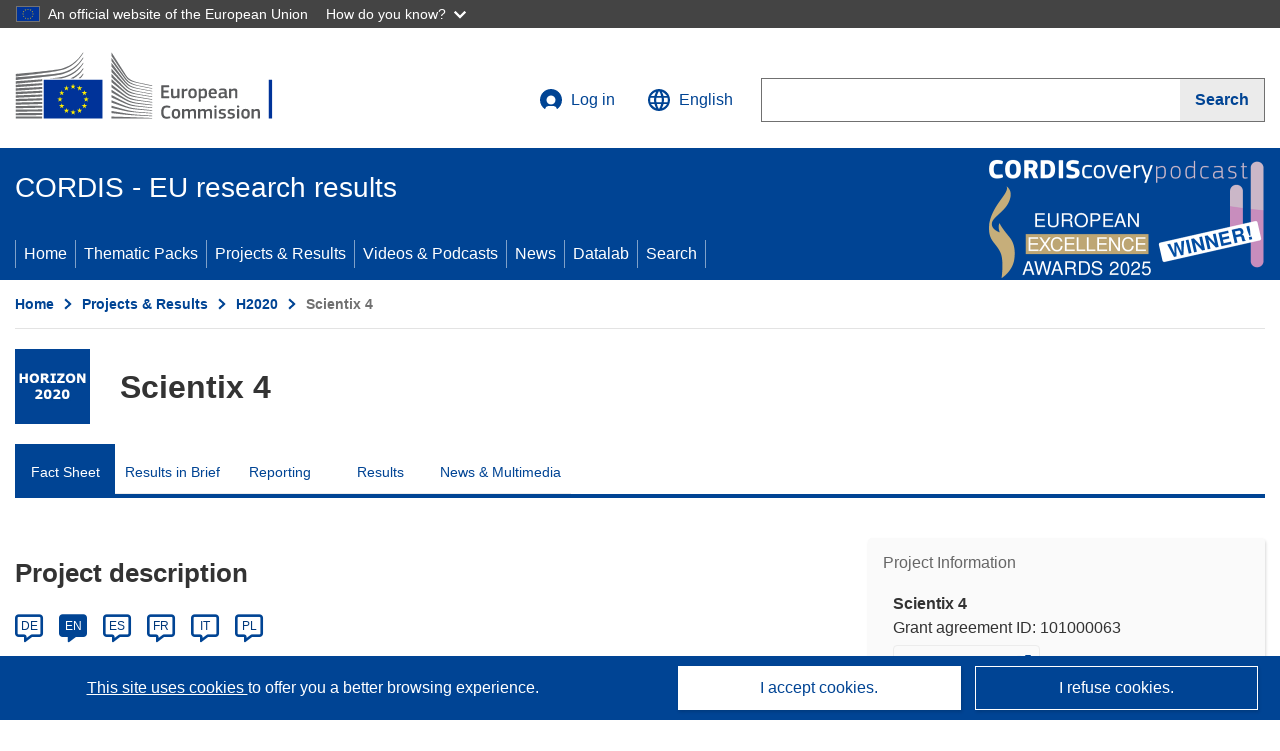

--- FILE ---
content_type: application/javascript; charset=UTF-8
request_url: https://cordis.europa.eu/datalab/visualisations/widget/api/getVersion.php?callback=jQuery37104103085122095176_1769624643668&_=1769624643670
body_size: -367
content:
jQuery37104103085122095176_1769624643668("12.3.0")

--- FILE ---
content_type: application/javascript; charset=UTF-8
request_url: https://cordis.europa.eu/datalab/visualisations/widget/api/getJsonpRsc.php?lv=en&rsc=countries&callback=jQuery37104103085122095176_1769624643668&_=1769624643672
body_size: 5461
content:
jQuery37104103085122095176_1769624643668({
  "AD": "Andorra", 
  "AE": "United Arab Emirates", 
  "AF": "Afghanistan", 
  "AG": "Antigua and Barbuda", 
  "AI": "Anguilla", 
  "AL": "Albania", 
  "AM": "Armenia", 
  "AO": "Angola", 
  "AQ": "Antarctica", 
  "AR": "Argentina", 
  "AS": "American Samoa", 
  "AT": "Austria", 
  "AU": "Australia", 
  "AW": "Aruba", 
  "AX": "Åland Islands", 
  "AZ": "Azerbaijan", 
  "BA": "Bosnia and Herzegovina", 
  "BB": "Barbados", 
  "BD": "Bangladesh", 
  "BE": "Belgium", 
  "BF": "Burkina Faso", 
  "BG": "Bulgaria", 
  "BH": "Bahrain", 
  "BI": "Burundi", 
  "BJ": "Benin", 
  "BL": "Saint Barthélemy", 
  "BM": "Bermuda", 
  "BN": "Brunei", 
  "BO": "Bolivia", 
  "BQ": "Bonaire, Sint Eustatius and Saba", 
  "BR": "Brazil", 
  "BS": "Bahamas", 
  "BT": "Bhutan", 
  "BV": "Bouvet Island", 
  "BW": "Botswana", 
  "BY": "Belarus", 
  "BZ": "Belize", 
  "CA": "Canada", 
  "CC": "Cocos (Keeling) Islands", 
  "CD": "Democratic Republic of the Congo", 
  "CF": "Central African Republic", 
  "CG": "Congo", 
  "CH": "Switzerland", 
  "CI": "Côte d’Ivoire", 
  "CK": "Cook Islands", 
  "CL": "Chile", 
  "CM": "Cameroon", 
  "CN": "China", 
  "CO": "Colombia", 
  "CP": "Clipperton", 
  "CQ": "Sark", 
  "CR": "Costa Rica", 
  "CU": "Cuba", 
  "CV": "Cabo Verde", 
  "CW": "Curaçao", 
  "CX": "Christmas Island", 
  "CY": "Cyprus", 
  "CZ": "Czechia", 
  "DE": "Germany", 
  "DJ": "Djibouti", 
  "DK": "Denmark", 
  "DM": "Dominica", 
  "DO": "Dominican Republic", 
  "DZ": "Algeria", 
  "EC": "Ecuador", 
  "EE": "Estonia", 
  "EG": "Egypt", 
  "EH": "Western Sahara", 
  "ER": "Eritrea", 
  "ES": "Spain", 
  "ET": "Ethiopia", 
  "EU": "European Union", 
  "FI": "Finland", 
  "FJ": "Fiji", 
  "FK": "Falkland Islands", 
  "FM": "Micronesia", 
  "FO": "Faroes", 
  "FR": "France", 
  "GA": "Gabon", 
  "GB": "United Kingdom", 
  "GD": "Grenada", 
  "GE": "Georgia", 
  "GF": "French Guiana", 
  "GG": "Guernsey", 
  "GH": "Ghana", 
  "GI": "Gibraltar", 
  "GL": "Greenland", 
  "GM": "The Gambia", 
  "GN": "Guinea", 
  "GP": "Guadeloupe", 
  "GQ": "Equatorial Guinea", 
  "GR": "Greece", 
  "GS": "South Georgia and the South Sandwich Islands", 
  "GT": "Guatemala", 
  "GU": "Guam", 
  "GW": "Guinea-Bissau", 
  "GY": "Guyana", 
  "HK": "Hong Kong", 
  "HM": "Heard Island and McDonald Islands", 
  "HN": "Honduras", 
  "HR": "Croatia", 
  "HT": "Haiti", 
  "HU": "Hungary", 
  "IC": "Canary Islands", 
  "ID": "Indonesia", 
  "IE": "Ireland", 
  "IL": "Israel", 
  "IM": "Isle of Man", 
  "IN": "India", 
  "IO": "British Indian Ocean Territory", 
  "IQ": "Iraq", 
  "IR": "Iran", 
  "IS": "Iceland", 
  "IT": "Italy", 
  "JE": "Jersey", 
  "JM": "Jamaica", 
  "JO": "Jordan", 
  "JP": "Japan", 
  "KE": "Kenya", 
  "KG": "Kyrgyzstan", 
  "KH": "Cambodia", 
  "KI": "Kiribati", 
  "KM": "Comoros", 
  "KN": "Saint Kitts and Nevis", 
  "KP": "North Korea", 
  "KR": "South Korea", 
  "KW": "Kuwait", 
  "KY": "Cayman Islands", 
  "KZ": "Kazakhstan", 
  "LA": "Laos", 
  "LB": "Lebanon", 
  "LC": "Saint Lucia", 
  "LI": "Liechtenstein", 
  "LK": "Sri Lanka", 
  "LR": "Liberia", 
  "LS": "Lesotho", 
  "LT": "Lithuania", 
  "LU": "Luxembourg", 
  "LV": "Latvia", 
  "LY": "Libya", 
  "MA": "Morocco", 
  "MC": "Monaco", 
  "MD": "Moldova", 
  "ME": "Montenegro", 
  "MF": "Saint Martin", 
  "MG": "Madagascar", 
  "MH": "Marshall Islands", 
  "MK": "North Macedonia", 
  "ML": "Mali", 
  "MM": "Myanmar/Burma", 
  "MN": "Mongolia", 
  "MO": "Macao", 
  "MP": "Northern Mariana Islands", 
  "MQ": "Martinique", 
  "MR": "Mauritania", 
  "MS": "Montserrat", 
  "MT": "Malta", 
  "MU": "Mauritius", 
  "MV": "Maldives", 
  "MW": "Malawi", 
  "MX": "Mexico", 
  "MY": "Malaysia", 
  "MZ": "Mozambique", 
  "NA": "Namibia", 
  "NC": "New Caledonia", 
  "NE": "Niger", 
  "NF": "Norfolk Island", 
  "NG": "Nigeria", 
  "NI": "Nicaragua", 
  "NL": "Netherlands", 
  "NO": "Norway", 
  "NP": "Nepal", 
  "NR": "Nauru", 
  "NU": "Niue", 
  "NZ": "New Zealand", 
  "OM": "Oman", 
  "PA": "Panama", 
  "PE": "Peru", 
  "PF": "French Polynesia", 
  "PG": "Papua New Guinea", 
  "PH": "Philippines", 
  "PK": "Pakistan", 
  "PL": "Poland", 
  "PM": "Saint Pierre and Miquelon", 
  "PN": "Pitcairn Islands", 
  "PR": "Puerto Rico", 
  "PS": "Palestine*", 
  "PT": "Portugal", 
  "PW": "Palau", 
  "PY": "Paraguay", 
  "QA": "Qatar", 
  "RE": "Réunion", 
  "RO": "Romania", 
  "RS": "Serbia", 
  "RU": "Russia", 
  "RW": "Rwanda", 
  "SA": "Saudi Arabia", 
  "SB": "Solomon Islands", 
  "SC": "Seychelles", 
  "SD": "Sudan", 
  "SE": "Sweden", 
  "SG": "Singapore", 
  "SH": "Saint Helena, Ascension and Tristan da Cunha", 
  "SI": "Slovenia", 
  "SJ": "Svalbard and Jan Mayen", 
  "SK": "Slovakia", 
  "SL": "Sierra Leone", 
  "SM": "San Marino", 
  "SN": "Senegal", 
  "SO": "Somalia", 
  "SR": "Suriname", 
  "SS": "South Sudan", 
  "ST": "São Tomé and Príncipe", 
  "SV": "El Salvador", 
  "SX": "Sint Maarten", 
  "SY": "Syria", 
  "SZ": "Eswatini", 
  "TC": "Turks and Caicos Islands", 
  "TD": "Chad", 
  "TF": "French Southern and Antarctic Lands", 
  "TG": "Togo", 
  "TH": "Thailand", 
  "TJ": "Tajikistan", 
  "TK": "Tokelau", 
  "TL": "Timor-Leste", 
  "TM": "Turkmenistan", 
  "TN": "Tunisia", 
  "TO": "Tonga", 
  "TR": "Türkiye", 
  "TT": "Trinidad and Tobago", 
  "TV": "Tuvalu", 
  "TW": "Taiwan", 
  "TZ": "Tanzania", 
  "UA": "Ukraine", 
  "UG": "Uganda", 
  "UM": "United States Minor Outlying Islands", 
  "US": "United States", 
  "UY": "Uruguay", 
  "UZ": "Uzbekistan", 
  "VA": "Holy See", 
  "VC": "Saint Vincent and the Grenadines", 
  "VE": "Venezuela", 
  "VG": "British Virgin Islands", 
  "VI": "US Virgin Islands", 
  "VN": "Viet Nam", 
  "VU": "Vanuatu", 
  "WF": "Wallis and Futuna", 
  "WS": "Samoa", 
  "YE": "Yemen", 
  "YT": "Mayotte", 
  "ZA": "South Africa", 
  "ZM": "Zambia", 
  "ZW": "Zimbabwe"
})

--- FILE ---
content_type: application/javascript; charset=UTF-8
request_url: https://cordis.europa.eu/datalab/visualisations/widget/api/getJsonpRsc.php?lv=&rsc=embargo&callback=jQuery37104103085122095176_1769624643668&_=1769624643669
body_size: -356
content:
jQuery37104103085122095176_1769624643668({"countries" : []}
)

--- FILE ---
content_type: application/javascript; charset=UTF-8
request_url: https://cordis.europa.eu/datalab/visualisations/widget/api/renderWidget.php?action=run&pid=101000063&target=WidgetPlaceHolder&displaymeta=off&fullscreen=on&css=%2Fdatalab%2Fvisualisations%2Fwidget%2Fcss%2FwidgetMapContrib.css&type=project-contrib-map&lv=en&rootUrl=https%3A%2F%2Fcordis.europa.eu%2Fdatalab%2Fvisualisations&apikey=340e55f9-f2df-496a-9e06-99d918abede7&callback=jQuery37104103085122095176_1769624643668&_=1769624643677
body_size: 3483
content:
jQuery37104103085122095176_1769624643668("<script>$(document).ready(function() {initMap(\"WidgetPlaceHolder\",false, true);showProjectContribOnMap('WidgetPlaceHolder','{\"contributors\":[{\"rcn\":\"1963899\",\"name\":\"MINISTERIO DA EDUCACAO, CIENCIA E INOVACAO\",\"type\":\"thirdParty\",\"terminated\":\"false\",\"active\":\"true\",\"order\":\"1\",\"ecContribution\":\"0\",\"netEcContribution\":\"13000\",\"totalCost\":\"0\",\"street\":\"Av. Infante Santo N\u00ba2, 2\u00ba andar\",\"postalCode\":\"1350-178\",\"postBox\":\"\",\"city\":\"Lisboa\",\"countryCode\":\"PT\",\"latlon\":\"38.6272781,-8.929688654264213\",\"url\":\"http:\\\\\\\/\\\\\\\/www.portugal.gov.pt\",\"activityType\":\"Public bodies (excluding Research Organisations and Secondary or Higher Education Establishments)\"},{\"rcn\":\"2049212\",\"name\":\"MINISTRY OF NATIONAL EDUCATION\",\"type\":\"thirdParty\",\"terminated\":\"false\",\"active\":\"true\",\"order\":\"1\",\"ecContribution\":\"0\",\"netEcContribution\":\"13000\",\"totalCost\":\"0\",\"street\":\"ATATURK BULVARI NO: 98 BAKANLIKLAR\",\"postalCode\":\"06510\",\"postBox\":\"\",\"city\":\"Ankara\",\"countryCode\":\"TR\",\"latlon\":\"39.9215219,32.8537929\",\"activityType\":\"Public bodies (excluding Research Organisations and Secondary or Higher Education Establishments)\"},{\"rcn\":\"1967477\",\"name\":\"OKTATASI HIVATAL\",\"type\":\"thirdParty\",\"terminated\":\"false\",\"active\":\"true\",\"order\":\"1\",\"ecContribution\":\"0\",\"netEcContribution\":\"13000\",\"totalCost\":\"0\",\"street\":\"SZALAY UTCA 10-14\",\"postalCode\":\"1055\",\"postBox\":\"\",\"city\":\"Budapest\",\"countryCode\":\"HU\",\"latlon\":\"47.4722253,19.07368568085146\",\"activityType\":\"Public bodies (excluding Research Organisations and Secondary or Higher Education Establishments)\"},{\"rcn\":\"1953037\",\"name\":\"EUN PARTNERSHIP AISBL\",\"type\":\"coordinator\",\"terminated\":\"false\",\"active\":\"true\",\"order\":\"1\",\"ecContribution\":\"3000000\",\"netEcContribution\":\"2935000\",\"totalCost\":\"3037000\",\"street\":\"RUE DE TREVES 61\",\"postalCode\":\"1040\",\"postBox\":\"000\",\"city\":\"Bruxelles \\\\\\\/ Brussel\",\"countryCode\":\"BE\",\"latlon\":\"50.8435204,4.3757419\",\"url\":\"http:\\\\\\\/\\\\\\\/www.europeanschoolnet.org\",\"activityType\":\"Other\"},{\"rcn\":\"2064032\",\"name\":\"MINISTERU GHALL-EDUKAZZJONI, L-ISPORT,  IZ-ZGHAZAGH, IR-RICERKA U L-INNOVAZZJONI\",\"type\":\"thirdParty\",\"terminated\":\"false\",\"active\":\"true\",\"order\":\"1\",\"ecContribution\":\"0\",\"netEcContribution\":\"13000\",\"totalCost\":\"0\",\"street\":\"GREAT SIEGE ROAD\",\"postalCode\":\"FRN 1810\",\"postBox\":\"\",\"city\":\"FLORIANA\",\"countryCode\":\"MT\",\"latlon\":\"35.897637849999995,14.504966830361232\",\"activityType\":\"Public bodies (excluding Research Organisations and Secondary or Higher Education Establishments)\"},{\"rcn\":\"1947043\",\"name\":\"OPETUSHALLITUS OPH\",\"type\":\"thirdParty\",\"terminated\":\"false\",\"active\":\"true\",\"order\":\"1\",\"ecContribution\":\"0\",\"netEcContribution\":\"13000\",\"totalCost\":\"0\",\"street\":\"Hakaniemenranta 6\",\"postalCode\":\"00531\",\"postBox\":\"\",\"city\":\"Helsinki\",\"countryCode\":\"FI\",\"latlon\":\"60.28540285,24.841364282457178\",\"activityType\":\"Public bodies (excluding Research Organisations and Secondary or Higher Education Establishments)\"},{\"rcn\":\"2958021\",\"name\":\"DUM ZAHRANICNI SPOLUPRACE\",\"type\":\"thirdParty\",\"terminated\":\"true\",\"active\":\"true\",\"order\":\"1\",\"ecContribution\":\"0\",\"netEcContribution\":\"0\",\"totalCost\":\"0\",\"street\":\"NA PORICI 1035\\\\\\\/4 NOVE MESTO\",\"postalCode\":\"110 00\",\"postBox\":\"\",\"city\":\"Praha\",\"countryCode\":\"CZ\",\"latlon\":\"50.0886577,14.4299101\",\"activityType\":\"Public bodies (excluding Research Organisations and Secondary or Higher Education Establishments)\"}]}');});<\/script>")